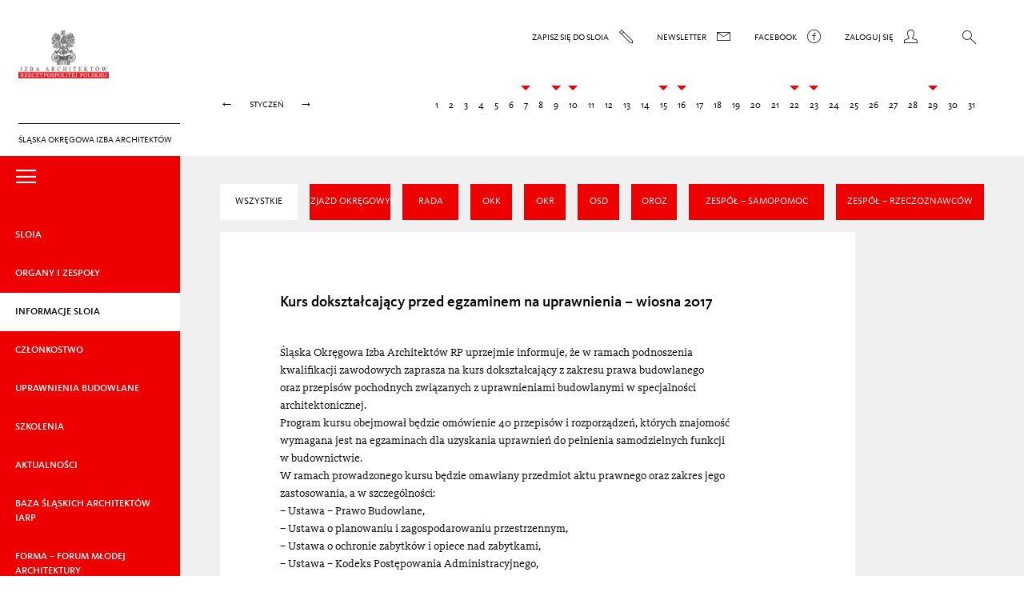

--- FILE ---
content_type: text/html; charset=UTF-8
request_url: https://slaska.iarp.pl/kurs-doksztalcajacy-przed-egzaminem-na-uprawnienia-wiosna-2017/
body_size: 10807
content:
<!DOCTYPE html>
<html lang="pl-PL" itemscope itemtype="https://schema.org/BlogPosting" class="no-js">
<head>
	<meta charset="UTF-8">
	<meta name="viewport" content="width=device-width">
	<script src="https://slaska.iarp.pl/wp-content/themes/sloia/js/modernizr.custom.js"></script>
	<script>(function(){document.documentElement.className += ' hidden'})();</script>
	<!--[if lt IE 9]>
	<script src="https://slaska.iarp.pl/wp-content/themes/sloia/js/html5.js"></script>
	<![endif]-->
	<title>Kurs dokształcający przed egzaminem na uprawnienia &#8211; wiosna 2017 &#8211; Śląska Okręgowa Izba Architektów</title>
<meta name='robots' content='max-image-preview:large' />
<link rel="alternate" title="oEmbed (JSON)" type="application/json+oembed" href="https://slaska.iarp.pl/wp-json/oembed/1.0/embed?url=https%3A%2F%2Fslaska.iarp.pl%2Fkurs-doksztalcajacy-przed-egzaminem-na-uprawnienia-wiosna-2017%2F" />
<link rel="alternate" title="oEmbed (XML)" type="text/xml+oembed" href="https://slaska.iarp.pl/wp-json/oembed/1.0/embed?url=https%3A%2F%2Fslaska.iarp.pl%2Fkurs-doksztalcajacy-przed-egzaminem-na-uprawnienia-wiosna-2017%2F&#038;format=xml" />
<style id='wp-img-auto-sizes-contain-inline-css' type='text/css'>
img:is([sizes=auto i],[sizes^="auto," i]){contain-intrinsic-size:3000px 1500px}
/*# sourceURL=wp-img-auto-sizes-contain-inline-css */
</style>
<style id='wp-emoji-styles-inline-css' type='text/css'>

	img.wp-smiley, img.emoji {
		display: inline !important;
		border: none !important;
		box-shadow: none !important;
		height: 1em !important;
		width: 1em !important;
		margin: 0 0.07em !important;
		vertical-align: -0.1em !important;
		background: none !important;
		padding: 0 !important;
	}
/*# sourceURL=wp-emoji-styles-inline-css */
</style>
<style id='wp-block-library-inline-css' type='text/css'>
:root{--wp-block-synced-color:#7a00df;--wp-block-synced-color--rgb:122,0,223;--wp-bound-block-color:var(--wp-block-synced-color);--wp-editor-canvas-background:#ddd;--wp-admin-theme-color:#007cba;--wp-admin-theme-color--rgb:0,124,186;--wp-admin-theme-color-darker-10:#006ba1;--wp-admin-theme-color-darker-10--rgb:0,107,160.5;--wp-admin-theme-color-darker-20:#005a87;--wp-admin-theme-color-darker-20--rgb:0,90,135;--wp-admin-border-width-focus:2px}@media (min-resolution:192dpi){:root{--wp-admin-border-width-focus:1.5px}}.wp-element-button{cursor:pointer}:root .has-very-light-gray-background-color{background-color:#eee}:root .has-very-dark-gray-background-color{background-color:#313131}:root .has-very-light-gray-color{color:#eee}:root .has-very-dark-gray-color{color:#313131}:root .has-vivid-green-cyan-to-vivid-cyan-blue-gradient-background{background:linear-gradient(135deg,#00d084,#0693e3)}:root .has-purple-crush-gradient-background{background:linear-gradient(135deg,#34e2e4,#4721fb 50%,#ab1dfe)}:root .has-hazy-dawn-gradient-background{background:linear-gradient(135deg,#faaca8,#dad0ec)}:root .has-subdued-olive-gradient-background{background:linear-gradient(135deg,#fafae1,#67a671)}:root .has-atomic-cream-gradient-background{background:linear-gradient(135deg,#fdd79a,#004a59)}:root .has-nightshade-gradient-background{background:linear-gradient(135deg,#330968,#31cdcf)}:root .has-midnight-gradient-background{background:linear-gradient(135deg,#020381,#2874fc)}:root{--wp--preset--font-size--normal:16px;--wp--preset--font-size--huge:42px}.has-regular-font-size{font-size:1em}.has-larger-font-size{font-size:2.625em}.has-normal-font-size{font-size:var(--wp--preset--font-size--normal)}.has-huge-font-size{font-size:var(--wp--preset--font-size--huge)}.has-text-align-center{text-align:center}.has-text-align-left{text-align:left}.has-text-align-right{text-align:right}.has-fit-text{white-space:nowrap!important}#end-resizable-editor-section{display:none}.aligncenter{clear:both}.items-justified-left{justify-content:flex-start}.items-justified-center{justify-content:center}.items-justified-right{justify-content:flex-end}.items-justified-space-between{justify-content:space-between}.screen-reader-text{border:0;clip-path:inset(50%);height:1px;margin:-1px;overflow:hidden;padding:0;position:absolute;width:1px;word-wrap:normal!important}.screen-reader-text:focus{background-color:#ddd;clip-path:none;color:#444;display:block;font-size:1em;height:auto;left:5px;line-height:normal;padding:15px 23px 14px;text-decoration:none;top:5px;width:auto;z-index:100000}html :where(.has-border-color){border-style:solid}html :where([style*=border-top-color]){border-top-style:solid}html :where([style*=border-right-color]){border-right-style:solid}html :where([style*=border-bottom-color]){border-bottom-style:solid}html :where([style*=border-left-color]){border-left-style:solid}html :where([style*=border-width]){border-style:solid}html :where([style*=border-top-width]){border-top-style:solid}html :where([style*=border-right-width]){border-right-style:solid}html :where([style*=border-bottom-width]){border-bottom-style:solid}html :where([style*=border-left-width]){border-left-style:solid}html :where(img[class*=wp-image-]){height:auto;max-width:100%}:where(figure){margin:0 0 1em}html :where(.is-position-sticky){--wp-admin--admin-bar--position-offset:var(--wp-admin--admin-bar--height,0px)}@media screen and (max-width:600px){html :where(.is-position-sticky){--wp-admin--admin-bar--position-offset:0px}}

/*# sourceURL=wp-block-library-inline-css */
</style><style id='global-styles-inline-css' type='text/css'>
:root{--wp--preset--aspect-ratio--square: 1;--wp--preset--aspect-ratio--4-3: 4/3;--wp--preset--aspect-ratio--3-4: 3/4;--wp--preset--aspect-ratio--3-2: 3/2;--wp--preset--aspect-ratio--2-3: 2/3;--wp--preset--aspect-ratio--16-9: 16/9;--wp--preset--aspect-ratio--9-16: 9/16;--wp--preset--color--black: #000000;--wp--preset--color--cyan-bluish-gray: #abb8c3;--wp--preset--color--white: #ffffff;--wp--preset--color--pale-pink: #f78da7;--wp--preset--color--vivid-red: #cf2e2e;--wp--preset--color--luminous-vivid-orange: #ff6900;--wp--preset--color--luminous-vivid-amber: #fcb900;--wp--preset--color--light-green-cyan: #7bdcb5;--wp--preset--color--vivid-green-cyan: #00d084;--wp--preset--color--pale-cyan-blue: #8ed1fc;--wp--preset--color--vivid-cyan-blue: #0693e3;--wp--preset--color--vivid-purple: #9b51e0;--wp--preset--gradient--vivid-cyan-blue-to-vivid-purple: linear-gradient(135deg,rgb(6,147,227) 0%,rgb(155,81,224) 100%);--wp--preset--gradient--light-green-cyan-to-vivid-green-cyan: linear-gradient(135deg,rgb(122,220,180) 0%,rgb(0,208,130) 100%);--wp--preset--gradient--luminous-vivid-amber-to-luminous-vivid-orange: linear-gradient(135deg,rgb(252,185,0) 0%,rgb(255,105,0) 100%);--wp--preset--gradient--luminous-vivid-orange-to-vivid-red: linear-gradient(135deg,rgb(255,105,0) 0%,rgb(207,46,46) 100%);--wp--preset--gradient--very-light-gray-to-cyan-bluish-gray: linear-gradient(135deg,rgb(238,238,238) 0%,rgb(169,184,195) 100%);--wp--preset--gradient--cool-to-warm-spectrum: linear-gradient(135deg,rgb(74,234,220) 0%,rgb(151,120,209) 20%,rgb(207,42,186) 40%,rgb(238,44,130) 60%,rgb(251,105,98) 80%,rgb(254,248,76) 100%);--wp--preset--gradient--blush-light-purple: linear-gradient(135deg,rgb(255,206,236) 0%,rgb(152,150,240) 100%);--wp--preset--gradient--blush-bordeaux: linear-gradient(135deg,rgb(254,205,165) 0%,rgb(254,45,45) 50%,rgb(107,0,62) 100%);--wp--preset--gradient--luminous-dusk: linear-gradient(135deg,rgb(255,203,112) 0%,rgb(199,81,192) 50%,rgb(65,88,208) 100%);--wp--preset--gradient--pale-ocean: linear-gradient(135deg,rgb(255,245,203) 0%,rgb(182,227,212) 50%,rgb(51,167,181) 100%);--wp--preset--gradient--electric-grass: linear-gradient(135deg,rgb(202,248,128) 0%,rgb(113,206,126) 100%);--wp--preset--gradient--midnight: linear-gradient(135deg,rgb(2,3,129) 0%,rgb(40,116,252) 100%);--wp--preset--font-size--small: 13px;--wp--preset--font-size--medium: 20px;--wp--preset--font-size--large: 36px;--wp--preset--font-size--x-large: 42px;--wp--preset--spacing--20: 0.44rem;--wp--preset--spacing--30: 0.67rem;--wp--preset--spacing--40: 1rem;--wp--preset--spacing--50: 1.5rem;--wp--preset--spacing--60: 2.25rem;--wp--preset--spacing--70: 3.38rem;--wp--preset--spacing--80: 5.06rem;--wp--preset--shadow--natural: 6px 6px 9px rgba(0, 0, 0, 0.2);--wp--preset--shadow--deep: 12px 12px 50px rgba(0, 0, 0, 0.4);--wp--preset--shadow--sharp: 6px 6px 0px rgba(0, 0, 0, 0.2);--wp--preset--shadow--outlined: 6px 6px 0px -3px rgb(255, 255, 255), 6px 6px rgb(0, 0, 0);--wp--preset--shadow--crisp: 6px 6px 0px rgb(0, 0, 0);}:where(.is-layout-flex){gap: 0.5em;}:where(.is-layout-grid){gap: 0.5em;}body .is-layout-flex{display: flex;}.is-layout-flex{flex-wrap: wrap;align-items: center;}.is-layout-flex > :is(*, div){margin: 0;}body .is-layout-grid{display: grid;}.is-layout-grid > :is(*, div){margin: 0;}:where(.wp-block-columns.is-layout-flex){gap: 2em;}:where(.wp-block-columns.is-layout-grid){gap: 2em;}:where(.wp-block-post-template.is-layout-flex){gap: 1.25em;}:where(.wp-block-post-template.is-layout-grid){gap: 1.25em;}.has-black-color{color: var(--wp--preset--color--black) !important;}.has-cyan-bluish-gray-color{color: var(--wp--preset--color--cyan-bluish-gray) !important;}.has-white-color{color: var(--wp--preset--color--white) !important;}.has-pale-pink-color{color: var(--wp--preset--color--pale-pink) !important;}.has-vivid-red-color{color: var(--wp--preset--color--vivid-red) !important;}.has-luminous-vivid-orange-color{color: var(--wp--preset--color--luminous-vivid-orange) !important;}.has-luminous-vivid-amber-color{color: var(--wp--preset--color--luminous-vivid-amber) !important;}.has-light-green-cyan-color{color: var(--wp--preset--color--light-green-cyan) !important;}.has-vivid-green-cyan-color{color: var(--wp--preset--color--vivid-green-cyan) !important;}.has-pale-cyan-blue-color{color: var(--wp--preset--color--pale-cyan-blue) !important;}.has-vivid-cyan-blue-color{color: var(--wp--preset--color--vivid-cyan-blue) !important;}.has-vivid-purple-color{color: var(--wp--preset--color--vivid-purple) !important;}.has-black-background-color{background-color: var(--wp--preset--color--black) !important;}.has-cyan-bluish-gray-background-color{background-color: var(--wp--preset--color--cyan-bluish-gray) !important;}.has-white-background-color{background-color: var(--wp--preset--color--white) !important;}.has-pale-pink-background-color{background-color: var(--wp--preset--color--pale-pink) !important;}.has-vivid-red-background-color{background-color: var(--wp--preset--color--vivid-red) !important;}.has-luminous-vivid-orange-background-color{background-color: var(--wp--preset--color--luminous-vivid-orange) !important;}.has-luminous-vivid-amber-background-color{background-color: var(--wp--preset--color--luminous-vivid-amber) !important;}.has-light-green-cyan-background-color{background-color: var(--wp--preset--color--light-green-cyan) !important;}.has-vivid-green-cyan-background-color{background-color: var(--wp--preset--color--vivid-green-cyan) !important;}.has-pale-cyan-blue-background-color{background-color: var(--wp--preset--color--pale-cyan-blue) !important;}.has-vivid-cyan-blue-background-color{background-color: var(--wp--preset--color--vivid-cyan-blue) !important;}.has-vivid-purple-background-color{background-color: var(--wp--preset--color--vivid-purple) !important;}.has-black-border-color{border-color: var(--wp--preset--color--black) !important;}.has-cyan-bluish-gray-border-color{border-color: var(--wp--preset--color--cyan-bluish-gray) !important;}.has-white-border-color{border-color: var(--wp--preset--color--white) !important;}.has-pale-pink-border-color{border-color: var(--wp--preset--color--pale-pink) !important;}.has-vivid-red-border-color{border-color: var(--wp--preset--color--vivid-red) !important;}.has-luminous-vivid-orange-border-color{border-color: var(--wp--preset--color--luminous-vivid-orange) !important;}.has-luminous-vivid-amber-border-color{border-color: var(--wp--preset--color--luminous-vivid-amber) !important;}.has-light-green-cyan-border-color{border-color: var(--wp--preset--color--light-green-cyan) !important;}.has-vivid-green-cyan-border-color{border-color: var(--wp--preset--color--vivid-green-cyan) !important;}.has-pale-cyan-blue-border-color{border-color: var(--wp--preset--color--pale-cyan-blue) !important;}.has-vivid-cyan-blue-border-color{border-color: var(--wp--preset--color--vivid-cyan-blue) !important;}.has-vivid-purple-border-color{border-color: var(--wp--preset--color--vivid-purple) !important;}.has-vivid-cyan-blue-to-vivid-purple-gradient-background{background: var(--wp--preset--gradient--vivid-cyan-blue-to-vivid-purple) !important;}.has-light-green-cyan-to-vivid-green-cyan-gradient-background{background: var(--wp--preset--gradient--light-green-cyan-to-vivid-green-cyan) !important;}.has-luminous-vivid-amber-to-luminous-vivid-orange-gradient-background{background: var(--wp--preset--gradient--luminous-vivid-amber-to-luminous-vivid-orange) !important;}.has-luminous-vivid-orange-to-vivid-red-gradient-background{background: var(--wp--preset--gradient--luminous-vivid-orange-to-vivid-red) !important;}.has-very-light-gray-to-cyan-bluish-gray-gradient-background{background: var(--wp--preset--gradient--very-light-gray-to-cyan-bluish-gray) !important;}.has-cool-to-warm-spectrum-gradient-background{background: var(--wp--preset--gradient--cool-to-warm-spectrum) !important;}.has-blush-light-purple-gradient-background{background: var(--wp--preset--gradient--blush-light-purple) !important;}.has-blush-bordeaux-gradient-background{background: var(--wp--preset--gradient--blush-bordeaux) !important;}.has-luminous-dusk-gradient-background{background: var(--wp--preset--gradient--luminous-dusk) !important;}.has-pale-ocean-gradient-background{background: var(--wp--preset--gradient--pale-ocean) !important;}.has-electric-grass-gradient-background{background: var(--wp--preset--gradient--electric-grass) !important;}.has-midnight-gradient-background{background: var(--wp--preset--gradient--midnight) !important;}.has-small-font-size{font-size: var(--wp--preset--font-size--small) !important;}.has-medium-font-size{font-size: var(--wp--preset--font-size--medium) !important;}.has-large-font-size{font-size: var(--wp--preset--font-size--large) !important;}.has-x-large-font-size{font-size: var(--wp--preset--font-size--x-large) !important;}
/*# sourceURL=global-styles-inline-css */
</style>

<style id='classic-theme-styles-inline-css' type='text/css'>
/*! This file is auto-generated */
.wp-block-button__link{color:#fff;background-color:#32373c;border-radius:9999px;box-shadow:none;text-decoration:none;padding:calc(.667em + 2px) calc(1.333em + 2px);font-size:1.125em}.wp-block-file__button{background:#32373c;color:#fff;text-decoration:none}
/*# sourceURL=/wp-includes/css/classic-themes.min.css */
</style>
<link rel='stylesheet' id='sloia-style-css' href='https://slaska.iarp.pl/wp-content/themes/sloia/style.css?ver=20180510' type='text/css' media='all' />
<script type="text/javascript" src="https://slaska.iarp.pl/wp-includes/js/jquery/jquery.min.js?ver=3.7.1" id="jquery-core-js"></script>
<script type="text/javascript" src="https://slaska.iarp.pl/wp-includes/js/jquery/jquery-migrate.min.js?ver=3.4.1" id="jquery-migrate-js"></script>

<!-- OG: 3.3.8 -->
<meta property="og:image" content="https://slaska.iarp.pl/wp-content/uploads/2023/08/cropped-logo.jpg"><meta property="og:description" content="36 godzin wykładowych; początek kursu: 27.04.2017r. – 18.05.2017r."><meta property="og:type" content="article"><meta property="og:locale" content="pl_PL"><meta property="og:site_name" content="Śląska Okręgowa Izba Architektów"><meta property="og:title" content="Kurs dokształcający przed egzaminem na uprawnienia &#8211; wiosna 2017"><meta property="og:url" content="https://slaska.iarp.pl/kurs-doksztalcajacy-przed-egzaminem-na-uprawnienia-wiosna-2017/"><meta property="og:updated_time" content="2017-04-13T10:55:14+00:00">
<meta property="article:published_time" content="2017-03-28T13:38:07+00:00"><meta property="article:modified_time" content="2017-04-13T10:55:14+00:00"><meta property="article:section" content="Komunikaty"><meta property="article:section" content="OKK"><meta property="article:section" content="Szkolenia"><meta property="article:section" content="Uprawnienia budowlane"><meta property="article:author:username" content="Administrator">
<meta property="twitter:partner" content="ogwp"><meta property="twitter:card" content="summary"><meta property="twitter:title" content="Kurs dokształcający przed egzaminem na uprawnienia &#8211; wiosna 2017"><meta property="twitter:description" content="36 godzin wykładowych; początek kursu: 27.04.2017r. – 18.05.2017r."><meta property="twitter:url" content="https://slaska.iarp.pl/kurs-doksztalcajacy-przed-egzaminem-na-uprawnienia-wiosna-2017/"><meta property="twitter:label1" content="Czas czytania"><meta property="twitter:data1" content="1 minuta">
<meta itemprop="image" content="https://slaska.iarp.pl/wp-content/uploads/2023/08/cropped-logo.jpg"><meta itemprop="name" content="Kurs dokształcający przed egzaminem na uprawnienia &#8211; wiosna 2017"><meta itemprop="description" content="36 godzin wykładowych; początek kursu: 27.04.2017r. – 18.05.2017r."><meta itemprop="datePublished" content="2017-03-28"><meta itemprop="dateModified" content="2017-04-13T10:55:14+00:00">
<meta property="profile:username" content="Administrator">
<!-- /OG -->

<link rel="https://api.w.org/" href="https://slaska.iarp.pl/wp-json/" /><link rel="alternate" title="JSON" type="application/json" href="https://slaska.iarp.pl/wp-json/wp/v2/posts/2457" /><link rel="EditURI" type="application/rsd+xml" title="RSD" href="https://slaska.iarp.pl/xmlrpc.php?rsd" />
<meta name="generator" content="WordPress 6.9" />
<link rel="canonical" href="https://slaska.iarp.pl/kurs-doksztalcajacy-przed-egzaminem-na-uprawnienia-wiosna-2017/" />
<link rel='shortlink' href='https://slaska.iarp.pl/?p=2457' />
<link rel="icon" href="https://slaska.iarp.pl/wp-content/uploads/2023/08/cropped-logo-32x32.jpg" sizes="32x32" />
<link rel="icon" href="https://slaska.iarp.pl/wp-content/uploads/2023/08/cropped-logo-192x192.jpg" sizes="192x192" />
<link rel="apple-touch-icon" href="https://slaska.iarp.pl/wp-content/uploads/2023/08/cropped-logo-180x180.jpg" />
<meta name="msapplication-TileImage" content="https://slaska.iarp.pl/wp-content/uploads/2023/08/cropped-logo-270x270.jpg" />
</head>

<body class="wp-singular post-template-default single single-post postid-2457 single-format-standard wp-theme-sloia">

<header>
	<div class="logo-wrapper">
		<a href="https://slaska.iarp.pl">
			<img src="https://slaska.iarp.pl/wp-content/themes/sloia/img/logo.png">
			<span>Śląska Okręgowa Izba Architektów</span>
		</a>
	</div>
	<!-- .logo-wrapper -->
	<nav>
		<div class="navigation-top-wrapper clearfix">
			<ul class="navigation-top clearfix">
				<li class="item sigin"><a href="https://slaska.iarp.pl/jak-zostac-czlonkiem-izby">Zapisz się do sloia <i class="icon-olowek"></i></a></li>
				<li class="item newsletter"><a href="#newsletter">Newsletter <i class="icon-koperta"></i></a></li>
				<li class="item facebook"><a href="https://www.facebook.com/profile.php?id=100094667313495" target="_blank">Facebook <i class="icon-facebook"></i></a></li>
				<li class="item login"><a href="https://extranet.iarp.pl/profile/login/r/" target="_blank"><span>Zaloguj się </span><i class="icon-czlowiek"></i></a></li>
				<li class="menu"><a href="#menu"><i class="icon-menu-dots"></i></a></li>
				<li class="search"><a href="#"><i class="icon-lupa2"></i></a><form role="search" method="get" action="https://slaska.iarp.pl/"><input type="search" value="" name="s" id="s"><input type="hidden" name="archiwum" value=""></form></li>
			</ul>
		</div>
		<!-- .navigation-top -->
				<div class="navigation-date clearfix">
			<div class="month">
				<a href="#">&larr;</a><span>styczeń</span><a href="#">&rarr;</a>
			</div>
			<!-- .month -->
			<div class="days">
				<a href="#">&larr;</a>
				<div>
					<ul class="day">
						<li>1</li><li>2</li><li>3</li><li>4</li><li>5</li><li>6</li><li class="event">7<div class="opacity"><a href="https://slaska.iarp.pl/zaproszenie-na-posiedzenie-rady-sloia-rp-7-01-2026-r">Zaproszenie na posiedzenie Rady SLOIA RP 7.01.2026…</a></div></li><li>8</li><li class="event">9<div class="opacity"><a href="https://slaska.iarp.pl/ogloszenie-o-zwolaniu-vii-zebran-obwodowych-sloia-rp-czestochowa-9-01-2026-r">Ogłoszenie o zwołaniu VII zebrań obwodowych SLOIA …</a></div></li><li class="event">10<div class="opacity"><a href="https://slaska.iarp.pl/ogloszenie-o-zwolaniu-vii-zebran-obwodowych-sloia-rp-obwod-i-bielsko-biala-10-01-2026-r">Ogłoszenie o zwołaniu VII zebrań obwodowych SLOIA …</a></div></li><li>11</li><li>12</li><li>13</li><li>14</li><li class="event">15<div class="opacity"><a href="https://slaska.iarp.pl/ogloszenie-o-zwolaniu-vii-zebran-obwodowych-sloia-rp-katowice-15-01-2026-r">Ogłoszenie o zwołaniu VII zebrań obwodowych SLOIA …</a></div></li><li class="event">16<div class="opacity"><a href="https://slaska.iarp.pl/ogloszenie-o-zwolaniu-vii-zebran-obwodowych-sloia-rp-katowice-16-01-2026-r">Ogłoszenie o zwołaniu VII zebrań obwodowych SLOIA …</a></div></li><li>17</li><li>18</li><li>19</li><li>20</li><li>21</li><li class="event">22<div class="opacity"><a href="https://slaska.iarp.pl/ogloszenie-o-zwolaniu-vii-zebran-obwodowych-sloia-rp-obwod-ii-bytom-22-01-2025-r">Ogłoszenie o zwołaniu VII zebrań obwodowych SLOIA …</a></div></li><li class="event">23<div class="opacity"><a href="https://slaska.iarp.pl/ogloszenie-o-zwolaniu-vii-zebran-obwodowych-sloia-rp-obwod-iv-gliwice-23-01-2025-r">Ogłoszenie o zwołaniu VII zebrań obwodowych SLOIA …</a></div></li><li>24</li><li>25</li><li>26</li><li>27</li><li>28</li><li class="event">29<div class="opacity"><a href="https://slaska.iarp.pl/spotkanie-z-wiceprzewodniczacym-okk-sloia-rp-29-01-2026-r">Spotkanie z Wiceprzewodniczącym OKK SLOIA RP – 29.…</a><a href="https://slaska.iarp.pl/zaproszenie-na-szkolenie-w-czestochowie-29-01-2026-r-podnoszenie-efektywnosci-energetycznej-budynkow-historycznych">Zaproszenie na szkolenie w Częstochowie 29.01.2026…</a></div></li><li>30</li><li>31</li>					</ul>
					<!-- .day -->
				</div>
				<a href="#">&rarr;</a>
			</div>
			<!-- .days -->
		</div>
		<!-- .navigation-date -->
	</nav>
</header>

<div class="content-wrapper">
	
			
<div>
		<nav class="menu-main-wrapper active button-red">
			<a href="#" class="menu-switch"><i class="icon-menu"></i></a>
			
			<ul id="menu-menu-glowne" class="opacity clearfix"><li id="menu-item-79" class="menu-item menu-item-type-post_type menu-item-object-page menu-item-has-children menu-item-79"><a href="https://slaska.iarp.pl/czym-jest-sloia/">SLOIA</a>

</li>
<li id="menu-item-78" class="menu-item menu-item-type-post_type menu-item-object-page menu-item-has-children menu-item-78"><a href="https://slaska.iarp.pl/zjazd-okregowy/">ORGANY I&nbsp;ZESPOŁY</a>

</li>
<li id="menu-item-52" class=" active menu-item menu-item-type-taxonomy menu-item-object-category current-post-ancestor menu-item-has-children menu-item-52 "><a href="https://slaska.iarp.pl/kategoria/informacje-sloia/">Informacje SLOIA</a>

</li>
<li id="menu-item-64" class="menu-item menu-item-type-post_type menu-item-object-page menu-item-has-children menu-item-64"><a href="https://slaska.iarp.pl/jak-zostac-czlonkiem-izby/">CZŁONKOSTWO</a>

</li>
<li id="menu-item-62" class="menu-item menu-item-type-taxonomy menu-item-object-category current-post-ancestor current-menu-parent current-post-parent menu-item-has-children menu-item-62"><a href="https://slaska.iarp.pl/kategoria/uprawnienia-budowlane/">Uprawnienia budowlane</a>

</li>
<li id="menu-item-59" class="menu-item menu-item-type-taxonomy menu-item-object-category current-post-ancestor current-menu-parent current-post-parent menu-item-59"><a href="https://slaska.iarp.pl/kategoria/szkolenia/">Szkolenia</a></li>
<li id="menu-item-46" class="menu-item menu-item-type-taxonomy menu-item-object-category current-post-ancestor menu-item-has-children menu-item-46"><a href="https://slaska.iarp.pl/kategoria/aktualnosci/">Aktualności</a>

</li>
<li id="menu-item-6792" class="menu-item menu-item-type-custom menu-item-object-custom menu-item-6792"><a href="https://bazaslaska.iarp.pl">BAZA ŚLĄSKICH ARCHITEKTÓW IARP</a></li>
<li id="menu-item-6791" class="menu-item menu-item-type-custom menu-item-object-custom menu-item-has-children menu-item-6791"><a href="/kategoria/forma-2024/">Forma – Forum Młodej Architektury</a>

</li>
<li id="menu-item-85" class="menu-item menu-item-type-custom menu-item-object-custom menu-item-85"><a href="http://slaska.iarp.pl/?archiwum">Archiwum</a></li>
<li id="menu-item-6345" class="menu-item menu-item-type-taxonomy menu-item-object-category menu-item-6345"><a href="https://slaska.iarp.pl/kategoria/wydawnictwa-jubileuszowe/">Wydawnictwa jubileuszowe</a></li>
<li id="menu-item-3688" class="menu-item menu-item-type-taxonomy menu-item-object-category menu-item-3688"><a href="https://slaska.iarp.pl/kategoria/rodo/">RODO</a></li>
<li id="menu-item-65" class="menu-item menu-item-type-post_type menu-item-object-page menu-item-65"><a href="https://slaska.iarp.pl/kontakt/">Kontakt</a></li>
<li id="menu-item-7342" class="menu-item menu-item-type-custom menu-item-object-custom menu-item-7342"><a href="https://bip-sloia.iarp.pl/">BIP SLOIARP</a></li>
</ul>		</nav>
		
		<div class="content-main">
			<main>
								<div class="title">Informacje SLOIA</div>
								
				<ul class="sub-menu button-red select top-menu">
	<li id="menu-item-81" class="menu-item menu-item-type-taxonomy menu-item-object-category current-post-ancestor active menu-item-81"><a href="https://slaska.iarp.pl/kategoria/informacje-sloia/">WSZYSTKIE</a></li>
	<li id="menu-item-58" class="menu-item menu-item-type-taxonomy menu-item-object-category menu-item-58"><a href="https://slaska.iarp.pl/kategoria/informacje-sloia/zjazd-okregowy/">Zjazd okręgowy</a></li>
	<li id="menu-item-57" class="menu-item menu-item-type-taxonomy menu-item-object-category menu-item-57"><a href="https://slaska.iarp.pl/kategoria/informacje-sloia/rada-sloia/">RADA</a></li>
	<li id="menu-item-53" class="menu-item menu-item-type-taxonomy menu-item-object-category current-post-ancestor current-menu-parent current-post-parent menu-item-53"><a href="https://slaska.iarp.pl/kategoria/informacje-sloia/okk/" title="Okręgowa Komisja Kwalifikacyjna">OKK</a></li>
	<li id="menu-item-54" class="menu-item menu-item-type-taxonomy menu-item-object-category menu-item-54"><a href="https://slaska.iarp.pl/kategoria/informacje-sloia/okr/" title="Okręgowa Komisja Rewizyjna">OKR</a></li>
	<li id="menu-item-56" class="menu-item menu-item-type-taxonomy menu-item-object-category menu-item-56"><a href="https://slaska.iarp.pl/kategoria/informacje-sloia/osd/" title="Okręgowy Sąd Dyscyplinarny ">OSD</a></li>
	<li id="menu-item-55" class="menu-item menu-item-type-taxonomy menu-item-object-category menu-item-55"><a href="https://slaska.iarp.pl/kategoria/informacje-sloia/oroz/" title="Okręgowy Rzecznik Odpowiedzialności Zawodowej">OROZ</a></li>
	<li id="menu-item-6786" class="menu-item menu-item-type-taxonomy menu-item-object-category menu-item-6786"><a href="https://slaska.iarp.pl/kategoria/informacje-sloia/zespol-samopomoc/">ZESPÓŁ &#8211; SAMOPOMOC</a></li>
	<li id="menu-item-6785" class="menu-item menu-item-type-taxonomy menu-item-object-category menu-item-6785"><a href="https://slaska.iarp.pl/kategoria/informacje-sloia/zespol-rzeczoznawcow/">ZESPÓŁ &#8211; RZECZOZNAWCÓW</a></li>
</ul>
				<div class="content-text">
					<div class="content serif clearfix">
						
						<h1>Kurs dokształcający przed&nbsp;egzaminem na&nbsp;uprawnienia &#8211; wiosna 2017</h1>
						
						<p>Śląska Okręgowa Izba Architektów RP&nbsp;uprzejmie informuje, że&nbsp;w&nbsp;ramach podnoszenia kwalifikacji zawodowych zaprasza na&nbsp;kurs dokształcający z&nbsp;zakresu prawa budowlanego oraz&nbsp;przepisów pochodnych związanych z&nbsp;uprawnieniami budowlanymi w specjalności architektonicznej.<br />
Program kursu obejmował będzie omówienie 40 przepisów i&nbsp;rozporządzeń, których&nbsp;znajomość wymagana jest na&nbsp;egzaminach dla uzyskania uprawnień do&nbsp;pełnienia samodzielnych funkcji w&nbsp;budownictwie.<br />
W ramach prowadzonego kursu będzie omawiany przedmiot aktu prawnego oraz&nbsp;zakres jego zastosowania, a&nbsp;w&nbsp;szczególności:<br />
– Ustawa – Prawo Budowlane,<br />
– Ustawa o&nbsp;planowaniu i&nbsp;zagospodarowaniu przestrzennym,<br />
– Ustawa o&nbsp;ochronie zabytków i&nbsp;opiece nad&nbsp;zabytkami,<br />
– Ustawa – Kodeks Postępowania Administracyjnego,<br />
– Rozporządzenie w&nbsp;sprawie warunków technicznych, jakim powinny odpowiadać budynki i&nbsp;ich usytuowanie.<br />
Wykładowcy, którzy&nbsp;realizują program kursu, to&nbsp;osoby legitymujące się dużą praktyką zawodową, realizacyjną oraz&nbsp;znajomością zagadnień około inwestycyjnych.</p>
<p>&nbsp;</p>
<p>Czas trwania kursu – okres czterotygodniowy w&nbsp;systemie czwartki (4 godziny: 15.00-19.30) i&nbsp;piątki (5 godzin: 15.00-20.30).</p>
<p>Zajęcia odbywać się będą w&nbsp;siedzibie Śląskiej Okręgowej Izby Architektów RP&nbsp;w&nbsp;Katowicach przy ul.&nbsp;3 Maja 11.</p>
<p>&nbsp;</p>
<p>Czas trwania kursu:</p>
<p>– 36 godzin wykładowych; początek kursu:<strong> 27.04.2017r. – 18.05.2017r.<br />
</strong><br />
Cena za&nbsp;kurs:</p>
<p>– <strong>1200,00 pln</strong> (kurs 36- godzinny)<br />
(płatność najpóźniej do&nbsp;<strong>26.04.2017r</strong>., nr&nbsp;konta: 26 1020 2313 0000 3402 0020 3315).</p>
<p>&nbsp;</p>
<p>&nbsp;</p>
<p>Zgłoszenia przyjmowane są&nbsp;w&nbsp;biurze SLOIA RP&nbsp;w&nbsp;godzinach urzędowania, telefonicznie (32 2530127; 32 2530682) lub za&nbsp;pośrednictwem poczty e-mail do&nbsp;26 kwietnia br.</p>
<p>W&nbsp;przypadku zbyt małej liczy osób Izba zastrzega sobie prawo do&nbsp;odwołania kursu.</p>						
											</div>
					<a href="#top"><i class="icon-gora"></i></a>
				</div>
      </main>
			</div>
</div>


<nav>
	<ul>
	</ul>
</nav>


</div>
<!-- .content-wrapper -->

<footer>
	<div class="clearfix">
		
		<div class="menu-wrapper"><ul><li id="menu-item-79" class="menu-item menu-item-type-post_type menu-item-object-page menu-item-has-children menu-item-79"><a href="https://slaska.iarp.pl/czym-jest-sloia/">SLOIA</a>

</li><li id="menu-item-78" class="menu-item menu-item-type-post_type menu-item-object-page menu-item-has-children menu-item-78"><a href="https://slaska.iarp.pl/zjazd-okregowy/">ORGANY I&nbsp;ZESPOŁY</a>

</li><li id="menu-item-52" class=" active menu-item menu-item-type-taxonomy menu-item-object-category current-post-ancestor menu-item-has-children menu-item-52 "><a href="https://slaska.iarp.pl/kategoria/informacje-sloia/">Informacje SLOIA</a>

</li><li id="menu-item-64" class="menu-item menu-item-type-post_type menu-item-object-page menu-item-has-children menu-item-64"><a href="https://slaska.iarp.pl/jak-zostac-czlonkiem-izby/">CZŁONKOSTWO</a>

</li><li id="menu-item-62" class="menu-item menu-item-type-taxonomy menu-item-object-category current-post-ancestor current-menu-parent current-post-parent menu-item-has-children menu-item-62"><a href="https://slaska.iarp.pl/kategoria/uprawnienia-budowlane/">Uprawnienia budowlane</a>

</li><li id="menu-item-59" class="menu-item menu-item-type-taxonomy menu-item-object-category current-post-ancestor current-menu-parent current-post-parent menu-item-59"><a href="https://slaska.iarp.pl/kategoria/szkolenia/">Szkolenia</a></li><li id="menu-item-46" class="menu-item menu-item-type-taxonomy menu-item-object-category current-post-ancestor menu-item-has-children menu-item-46"><a href="https://slaska.iarp.pl/kategoria/aktualnosci/">Aktualności</a>

</li></ul><ul><li id="menu-item-6792" class="menu-item menu-item-type-custom menu-item-object-custom menu-item-6792"><a href="https://bazaslaska.iarp.pl">BAZA ŚLĄSKICH ARCHITEKTÓW IARP</a></li><li id="menu-item-6791" class="menu-item menu-item-type-custom menu-item-object-custom menu-item-has-children menu-item-6791"><a href="/kategoria/forma-2024/">Forma – Forum Młodej Architektury</a>

</li><li id="menu-item-85" class="menu-item menu-item-type-custom menu-item-object-custom menu-item-85"><a href="http://slaska.iarp.pl/?archiwum">Archiwum</a></li><li id="menu-item-6345" class="menu-item menu-item-type-taxonomy menu-item-object-category menu-item-6345"><a href="https://slaska.iarp.pl/kategoria/wydawnictwa-jubileuszowe/">Wydawnictwa jubileuszowe</a></li><li id="menu-item-3688" class="menu-item menu-item-type-taxonomy menu-item-object-category menu-item-3688"><a href="https://slaska.iarp.pl/kategoria/rodo/">RODO</a></li><li id="menu-item-65" class="menu-item menu-item-type-post_type menu-item-object-page menu-item-65"><a href="https://slaska.iarp.pl/kontakt/">Kontakt</a></li><li id="menu-item-7342" class="menu-item menu-item-type-custom menu-item-object-custom menu-item-7342"><a href="https://bip-sloia.iarp.pl/">BIP SLOIARP</a></li></ul></div>		<div class="author">
			Projekt strony: 
			<p>&nbsp;</p>
			Roman kaczmarczyk,
			<p>&nbsp;</p>
			martyna wawrowska 
			<p>&nbsp;</p><p>&nbsp;</p>
			Programowanie:
			<p>&nbsp;</p>
			<a href="http://piotrbajer.pl" title="strony internetowe katowice, programy, sklepy internetowe">PIOTR BAJER</a>
		</div>
	</div>
</footer>


<div class="overlay opacity overlay-sarp ">
	<div>
	<a class="button-red link" href="http://www.sarp.katowice.pl" target="_blank">ODDZIAŁ KATOWICE &rarr;</a>
	<a class="button-red link" href="http://www.bielsko.sarp.com.pl" target="_blank">ODDZIAŁ BIELSKO &rarr;</a>
	<a class="button-red link" href="http://www.czestochowa.sarp.org.pl" target="_blank">ODDZIAŁ CZĘSTOCHOWA &rarr;</a>
	<a class="close" href="#"><i class="icon-krzyz"></i></a>
	</div>
</div>

<div class="overlay opacity overlay-newsletter">
	<div>
		<a class="close" href="#"><i class="icon-krzyz"></i></a>
	</div>
</div>



<script>
		var activity_data = [{"name":"listopad","text":{"29":["<a href=\"https:\/\/slaska.iarp.pl\/oplaty-obowiazujace-w-roku-2026\">Op\u0142aty obowi\u0105zuj\u0105ce w roku 2026<\/a>","<a href=\"https:\/\/slaska.iarp.pl\/uchwaly-rady-sloia-rp-2-09-2025-r\">Uchwa\u0142y Rady SLOIA RP 2.09.2025 r.<\/a>","<a href=\"https:\/\/slaska.iarp.pl\/biuro-sloia-rp-nieczynne-23-10-2025-r\">Biuro SLOIA RP nieczynne 23.10.2025 r.<\/a>"]},"days":30,"month":"-0001-11"},{"name":"lipiec","text":{"16":["<a href=\"https:\/\/slaska.iarp.pl\/spotkanie-z-wiceprzewodniczacym-okk-sloia-rp-17-07-2025-r\">Spotkanie z Wiceprzewodnicz\u0105cym OKK SLOIA RP \u2013 17.\u2026<\/a>"]},"days":31,"month":"2025-07"},{"name":"wrzesie\u0144","text":{"1":["<a href=\"https:\/\/slaska.iarp.pl\/zaproszenie-na-posiedzenie-rady-sloia-rp-2-09-2025-r\">Zaproszenie na posiedzenie Rady SLOIA RP 2.09.2025\u2026<\/a>"],"21":["<a href=\"https:\/\/slaska.iarp.pl\/zaproszenie-pomorskiej-oia-rp-na-ii-edycje-konferencji-architekt-rynek-biznes-pt-jestem-architektem-jestem-liderem-procesu-inwestycyjnego-jestem-glownym-projektantem\">Zaproszenie Pomorskiej OIA RP na II edycj\u0119 Konfere\u2026<\/a>"],"29":["<a href=\"https:\/\/slaska.iarp.pl\/zaproszenie-na-szkolenie-w-katowicach-30-09-2025-r-plan-ogolny-w-praktyce-architekta\">Zaproszenie na szkolenie w Katowicach 30.09.2025 r\u2026<\/a>"]},"days":30,"month":"2025-09"},{"name":"pa\u017adziernik","text":{"1":["<a href=\"https:\/\/slaska.iarp.pl\/kurs-doksztalcajacy-przed-egzaminem-na-uprawnienia-budowlane-w-specjalnosci-architektonicznej-2-18-10-2025-r\">Kurs dokszta\u0142caj\u0105cy przed egzaminem na uprawnienia\u2026<\/a>"],"7":["<a href=\"https:\/\/slaska.iarp.pl\/zaproszenie-na-konferencje-organizowana-przez-mkidn-oraz-niaiu-pt-kultura-przestrzen-tozsamosc-bilans-10-lat-ustawy-krajobrazowej-8-10-2025-r\">Zaproszenie na konferencj\u0119 organizowan\u0105 przez MKiD\u2026<\/a>","<a href=\"https:\/\/slaska.iarp.pl\/zaproszenie-na-posiedzenie-rady-sloia-rp-8-10-2025-r\">Zaproszenie na posiedzenie Rady SLOIA RP 8.10.2025\u2026<\/a>"],"9":["<a href=\"https:\/\/slaska.iarp.pl\/zaproszenie-na-szkolenie-wyjazdowe-10-10-2025-r-wizyta-w-showroomie-firmy-aluprof\">Zaproszenie na szkolenie wyjazdowe 10.10.2025 r.: \u2026<\/a>"],"22":["<a href=\"https:\/\/slaska.iarp.pl\/ii-edycja-konferencji-przyszlosc-miast-nowe-prawo-nowe-wyzwania-teoria-i-praktyka-23-10-2025-r\">II edycja konferencji \"Przysz\u0142o\u015b\u0107 miast. Nowe praw\u2026<\/a>","<a href=\"https:\/\/slaska.iarp.pl\/ii-edycja-konferencji-przyszlosc-miast-nowe-prawo-nowe-wyzwania-teoria-i-praktyka-link-do-transmisji-live\">II edycja konferencji \"Przysz\u0142o\u015b\u0107 miast. Nowe praw\u2026<\/a>","<a href=\"https:\/\/slaska.iarp.pl\/zaproszenie-na-ii-edycje-konferencji-pt-przyszlosc-miast-nowe-prawo-nowe-wyzwania-teoria-i-praktyka-katowice-23-10-2025-r\">Zaproszenie na II edycj\u0119 konferencji pt: \"Przysz\u0142o\u2026<\/a>"],"28":["<a href=\"https:\/\/slaska.iarp.pl\/zaproszenie-na-szkolenie-w-katowicach-29-10-2025-r-schrony-i-miejsca-doraznego-schronienia-nowe-wymagania-dla-budynkow\">Zaproszenie na szkolenie w Katowicach 29.10.2025 r\u2026<\/a>"]},"days":31,"month":"2025-10"},{"name":"listopad","text":{"4":["<a href=\"https:\/\/slaska.iarp.pl\/zaproszenie-na-posiedzenie-rady-sloia-rp-5-11-2025-r\">Zaproszenie na posiedzenie Rady SLOIA RP 5.11.2025\u2026<\/a>"],"9":["<a href=\"https:\/\/slaska.iarp.pl\/biuro-sloia-rp-nieczynne-10-11-2025-r\">Biuro SLOIA RP nieczynne \u2013 10.11.2025 r.<\/a>"],"17":["<a href=\"https:\/\/slaska.iarp.pl\/zaproszenie-na-szkolenie-w-katowicach-18-11-2025-r-co-jeszcze-chcemy-wiedziec-na-temat-pog-kontynuacja\">Zaproszenie na szkolenie w Katowicach 18.11.2025 r\u2026<\/a>"]},"days":30,"month":"2025-11"},{"name":"grudzie\u0144","text":{"1":["<a href=\"https:\/\/slaska.iarp.pl\/konferencja-naukowo-techniczna-pziits-2-12-2025-r-instalacje-w-obiektach-obrony-cywilnej-wymagania-propozycje-rozwiazan\">Konferencja naukowo-techniczna PZIiTS 2.12.2025 r.\u2026<\/a>"],"2":["<a href=\"https:\/\/slaska.iarp.pl\/zaproszenie-na-posiedzenie-rady-sloia-rp-3-12-2025-r\">Zaproszenie na posiedzenie Rady SLOIA RP 3.12.2025\u2026<\/a>"],"6":["<a href=\"https:\/\/slaska.iarp.pl\/danuta-fredowicz-pozegnanie\">Danuta Fredowicz \u2013 po\u017cegnanie<\/a>"],"11":["<a href=\"https:\/\/slaska.iarp.pl\/zaproszenie-na-konferencje-urbanizacja-a-zdrowie-w-kontekscie-zrownowazonego-rozwoju-12-12-2025-r\">Zaproszenie na konferencj\u0119 \"Urbanizacja a zdrowie \u2026<\/a>"]},"days":31,"month":"2025-12"},{"name":"stycze\u0144","text":{"6":["<a href=\"https:\/\/slaska.iarp.pl\/zaproszenie-na-posiedzenie-rady-sloia-rp-7-01-2026-r\">Zaproszenie na posiedzenie Rady SLOIA RP 7.01.2026\u2026<\/a>"],"8":["<a href=\"https:\/\/slaska.iarp.pl\/ogloszenie-o-zwolaniu-vii-zebran-obwodowych-sloia-rp-czestochowa-9-01-2026-r\">Og\u0142oszenie o zwo\u0142aniu VII zebra\u0144 obwodowych SLOIA \u2026<\/a>"],"9":["<a href=\"https:\/\/slaska.iarp.pl\/ogloszenie-o-zwolaniu-vii-zebran-obwodowych-sloia-rp-obwod-i-bielsko-biala-10-01-2026-r\">Og\u0142oszenie o zwo\u0142aniu VII zebra\u0144 obwodowych SLOIA \u2026<\/a>"],"14":["<a href=\"https:\/\/slaska.iarp.pl\/ogloszenie-o-zwolaniu-vii-zebran-obwodowych-sloia-rp-katowice-15-01-2026-r\">Og\u0142oszenie o zwo\u0142aniu VII zebra\u0144 obwodowych SLOIA \u2026<\/a>"],"15":["<a href=\"https:\/\/slaska.iarp.pl\/ogloszenie-o-zwolaniu-vii-zebran-obwodowych-sloia-rp-katowice-16-01-2026-r\">Og\u0142oszenie o zwo\u0142aniu VII zebra\u0144 obwodowych SLOIA \u2026<\/a>"],"21":["<a href=\"https:\/\/slaska.iarp.pl\/ogloszenie-o-zwolaniu-vii-zebran-obwodowych-sloia-rp-obwod-ii-bytom-22-01-2025-r\">Og\u0142oszenie o zwo\u0142aniu VII zebra\u0144 obwodowych SLOIA \u2026<\/a>"],"22":["<a href=\"https:\/\/slaska.iarp.pl\/ogloszenie-o-zwolaniu-vii-zebran-obwodowych-sloia-rp-obwod-iv-gliwice-23-01-2025-r\">Og\u0142oszenie o zwo\u0142aniu VII zebra\u0144 obwodowych SLOIA \u2026<\/a>"],"28":["<a href=\"https:\/\/slaska.iarp.pl\/spotkanie-z-wiceprzewodniczacym-okk-sloia-rp-29-01-2026-r\">Spotkanie z Wiceprzewodnicz\u0105cym OKK SLOIA RP \u2013 29.\u2026<\/a>","<a href=\"https:\/\/slaska.iarp.pl\/zaproszenie-na-szkolenie-w-czestochowie-29-01-2026-r-podnoszenie-efektywnosci-energetycznej-budynkow-historycznych\">Zaproszenie na szkolenie w Cz\u0119stochowie 29.01.2026\u2026<\/a>"]},"days":31,"month":"2026-01"},{"name":"luty","text":{"5":["<a href=\"https:\/\/slaska.iarp.pl\/obwieszczenie-o-zwolaniu-vii-zebran-obwodowych-obwod-vii-raciborz-6-02-2026-r\">Obwieszczenie o zwo\u0142aniu VII zebra\u0144 obwodowych \u2013 O\u2026<\/a>"]},"days":28,"month":"2026-02"}];
	var current_month_index = 6;
	
	var id_menu = 52;
	var id_submenu = 81;
</script>

<!-- Google tag (gtag.js) -->
<script async src="https://www.googletagmanager.com/gtag/js?id=UA-120507401-1"></script>
<script>
  window.dataLayer = window.dataLayer || [];
  function gtag(){dataLayer.push(arguments);}
  gtag('js', new Date());

  gtag('config', 'UA-120507401-1');
</script>

<script type="speculationrules">
{"prefetch":[{"source":"document","where":{"and":[{"href_matches":"/*"},{"not":{"href_matches":["/wp-*.php","/wp-admin/*","/wp-content/uploads/*","/wp-content/*","/wp-content/plugins/*","/wp-content/themes/sloia/*","/*\\?(.+)"]}},{"not":{"selector_matches":"a[rel~=\"nofollow\"]"}},{"not":{"selector_matches":".no-prefetch, .no-prefetch a"}}]},"eagerness":"conservative"}]}
</script>
<script type="text/javascript" src="https://slaska.iarp.pl/wp-content/themes/sloia/js/scripts.js?ver=20180510" id="sloia-script-js"></script>
<script type="text/javascript" src="https://slaska.iarp.pl/wp-content/themes/sloia/js/popper.js" id="popper-js"></script>
<script type="text/javascript" src="https://slaska.iarp.pl/wp-content/themes/sloia/js/tooltip.js" id="tooltip-js"></script>
<script id="wp-emoji-settings" type="application/json">
{"baseUrl":"https://s.w.org/images/core/emoji/17.0.2/72x72/","ext":".png","svgUrl":"https://s.w.org/images/core/emoji/17.0.2/svg/","svgExt":".svg","source":{"concatemoji":"https://slaska.iarp.pl/wp-includes/js/wp-emoji-release.min.js?ver=6.9"}}
</script>
<script type="module">
/* <![CDATA[ */
/*! This file is auto-generated */
const a=JSON.parse(document.getElementById("wp-emoji-settings").textContent),o=(window._wpemojiSettings=a,"wpEmojiSettingsSupports"),s=["flag","emoji"];function i(e){try{var t={supportTests:e,timestamp:(new Date).valueOf()};sessionStorage.setItem(o,JSON.stringify(t))}catch(e){}}function c(e,t,n){e.clearRect(0,0,e.canvas.width,e.canvas.height),e.fillText(t,0,0);t=new Uint32Array(e.getImageData(0,0,e.canvas.width,e.canvas.height).data);e.clearRect(0,0,e.canvas.width,e.canvas.height),e.fillText(n,0,0);const a=new Uint32Array(e.getImageData(0,0,e.canvas.width,e.canvas.height).data);return t.every((e,t)=>e===a[t])}function p(e,t){e.clearRect(0,0,e.canvas.width,e.canvas.height),e.fillText(t,0,0);var n=e.getImageData(16,16,1,1);for(let e=0;e<n.data.length;e++)if(0!==n.data[e])return!1;return!0}function u(e,t,n,a){switch(t){case"flag":return n(e,"\ud83c\udff3\ufe0f\u200d\u26a7\ufe0f","\ud83c\udff3\ufe0f\u200b\u26a7\ufe0f")?!1:!n(e,"\ud83c\udde8\ud83c\uddf6","\ud83c\udde8\u200b\ud83c\uddf6")&&!n(e,"\ud83c\udff4\udb40\udc67\udb40\udc62\udb40\udc65\udb40\udc6e\udb40\udc67\udb40\udc7f","\ud83c\udff4\u200b\udb40\udc67\u200b\udb40\udc62\u200b\udb40\udc65\u200b\udb40\udc6e\u200b\udb40\udc67\u200b\udb40\udc7f");case"emoji":return!a(e,"\ud83e\u1fac8")}return!1}function f(e,t,n,a){let r;const o=(r="undefined"!=typeof WorkerGlobalScope&&self instanceof WorkerGlobalScope?new OffscreenCanvas(300,150):document.createElement("canvas")).getContext("2d",{willReadFrequently:!0}),s=(o.textBaseline="top",o.font="600 32px Arial",{});return e.forEach(e=>{s[e]=t(o,e,n,a)}),s}function r(e){var t=document.createElement("script");t.src=e,t.defer=!0,document.head.appendChild(t)}a.supports={everything:!0,everythingExceptFlag:!0},new Promise(t=>{let n=function(){try{var e=JSON.parse(sessionStorage.getItem(o));if("object"==typeof e&&"number"==typeof e.timestamp&&(new Date).valueOf()<e.timestamp+604800&&"object"==typeof e.supportTests)return e.supportTests}catch(e){}return null}();if(!n){if("undefined"!=typeof Worker&&"undefined"!=typeof OffscreenCanvas&&"undefined"!=typeof URL&&URL.createObjectURL&&"undefined"!=typeof Blob)try{var e="postMessage("+f.toString()+"("+[JSON.stringify(s),u.toString(),c.toString(),p.toString()].join(",")+"));",a=new Blob([e],{type:"text/javascript"});const r=new Worker(URL.createObjectURL(a),{name:"wpTestEmojiSupports"});return void(r.onmessage=e=>{i(n=e.data),r.terminate(),t(n)})}catch(e){}i(n=f(s,u,c,p))}t(n)}).then(e=>{for(const n in e)a.supports[n]=e[n],a.supports.everything=a.supports.everything&&a.supports[n],"flag"!==n&&(a.supports.everythingExceptFlag=a.supports.everythingExceptFlag&&a.supports[n]);var t;a.supports.everythingExceptFlag=a.supports.everythingExceptFlag&&!a.supports.flag,a.supports.everything||((t=a.source||{}).concatemoji?r(t.concatemoji):t.wpemoji&&t.twemoji&&(r(t.twemoji),r(t.wpemoji)))});
//# sourceURL=https://slaska.iarp.pl/wp-includes/js/wp-emoji-loader.min.js
/* ]]> */
</script>

</body>
</html>
